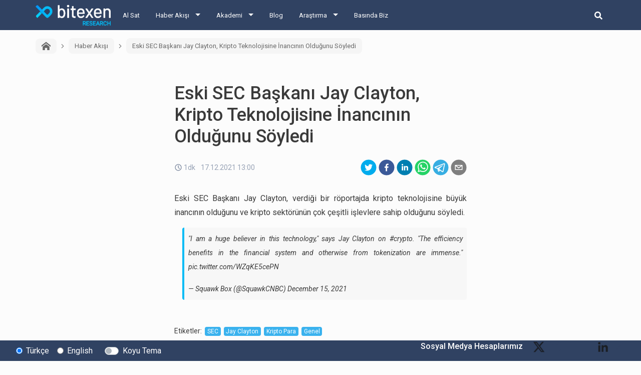

--- FILE ---
content_type: image/svg+xml
request_url: https://statics.bitexen.com/logos/bitexen_all_white_logo.svg
body_size: 3389
content:
<svg width="205" height="35" viewBox="0 0 205 35" fill="none" xmlns="http://www.w3.org/2000/svg">
<g clip-path="url(#clip0_692_4420)">
<path fill-rule="evenodd" clip-rule="evenodd" d="M204.805 34.3911C204.675 34.5214 204.496 34.5861 204.27 34.5861H201.059C200.832 34.5861 200.654 34.5214 200.524 34.3911C200.394 34.2617 200.329 34.0833 200.329 33.856V18.9705C200.329 17.3494 199.859 16.0361 198.919 15.0306C197.978 14.0259 196.73 13.5223 195.173 13.5223C193.778 13.5223 192.602 13.9359 191.647 14.763C190.69 15.5902 190.13 16.7015 189.969 18.0953V33.856C189.969 34.0833 189.903 34.2617 189.774 34.3911C189.643 34.5214 189.465 34.5861 189.239 34.5861H186.028C185.8 34.5861 185.622 34.5214 185.493 34.3911C185.362 34.2617 185.298 34.0833 185.298 33.856V10.5555C185.298 10.329 185.362 10.1507 185.493 10.0204C185.622 9.89098 185.8 9.8254 186.028 9.8254H189.239C189.465 9.8254 189.643 9.89098 189.774 10.0204C189.903 10.1507 189.969 10.329 189.969 10.5555V11.9178C189.969 12.0148 190.001 12.0804 190.066 12.1128C190.13 12.1451 190.179 12.1294 190.212 12.0638C191.574 10.3457 193.617 9.48527 196.341 9.48527C199.066 9.48527 201.108 10.2556 202.665 11.7963C204.221 13.3369 204.999 15.4206 204.999 18.0472V33.8568C204.999 34.0842 204.934 34.2626 204.804 34.392L204.805 34.3911ZM179.656 23.9326H164.285C164.122 23.9326 164.042 24.014 164.042 24.1757C164.106 25.4086 164.219 26.2838 164.382 26.8024C164.738 28.0999 165.452 29.1212 166.522 29.867C167.592 30.6138 168.921 30.9863 170.511 30.9863C173.138 30.9539 175.018 29.9326 176.153 27.9216C176.315 27.6295 176.494 27.4835 176.689 27.4835C176.85 27.4835 176.996 27.5325 177.127 27.6295L179.121 28.8458C179.38 29.0084 179.51 29.2191 179.51 29.478L179.413 29.867C178.538 31.4567 177.297 32.7053 175.692 33.6129C174.086 34.5214 172.213 34.9752 170.073 34.9752C167.77 34.9752 165.824 34.4645 164.236 33.4433C162.646 32.422 161.446 30.9548 160.636 29.0408C159.824 27.0629 159.42 24.7441 159.42 22.0851C159.42 19.7181 159.597 17.9187 159.955 16.6858C160.539 14.4482 161.706 12.6811 163.457 11.3835C165.209 10.0868 167.332 9.43805 169.83 9.43805C172.91 9.43805 175.262 10.2407 176.884 11.8461C178.505 13.4515 179.559 15.779 180.045 18.8263C180.207 20.0268 180.321 21.4861 180.385 23.2043C180.385 23.6904 180.142 23.9335 179.656 23.9335V23.9326ZM175.327 17.6581C175.003 16.3937 174.362 15.3803 173.406 14.6179C172.45 13.8563 171.258 13.4751 169.831 13.4751C168.404 13.4751 167.244 13.8152 166.353 14.4963C165.46 15.1775 164.852 16.1183 164.529 17.318C164.301 18.0315 164.155 18.9399 164.09 20.0416C164.09 20.2043 164.171 20.2847 164.334 20.2847H175.376C175.538 20.2847 175.619 20.2043 175.619 20.0416C175.554 18.9714 175.457 18.1775 175.327 17.6581ZM157.377 33.7108C157.474 33.9058 157.523 34.0684 157.523 34.197C157.523 34.4567 157.328 34.5861 156.939 34.5861H153.485C153.096 34.5861 152.787 34.4243 152.561 34.0999L147.065 26.025C147.032 25.9603 146.983 25.928 146.919 25.928C146.854 25.928 146.788 25.9603 146.724 26.025L141.227 34.0999C141 34.4243 140.692 34.5861 140.303 34.5861H136.655C136.266 34.5861 136.071 34.4567 136.071 34.197C136.071 34.0676 136.12 33.9049 136.217 33.7108L144.049 22.3771C144.114 22.2801 144.114 22.1821 144.049 22.0851L136.217 10.7024C136.12 10.5074 136.071 10.3457 136.071 10.2162C136.071 9.95743 136.266 9.82715 136.655 9.82715H140.06C140.449 9.82715 140.757 9.98978 140.984 10.3133L146.48 18.3882C146.545 18.4538 146.61 18.4853 146.675 18.4853C146.741 18.4853 146.789 18.4529 146.822 18.3882L152.319 10.3133C152.545 9.98978 152.854 9.82715 153.243 9.82715H156.94C157.329 9.82715 157.524 9.95743 157.524 10.2162C157.524 10.3465 157.475 10.5083 157.378 10.7024L149.546 22.0851C149.514 22.1821 149.514 22.2801 149.546 22.3771L157.378 33.7108H157.377ZM133.298 23.9326H117.927C117.764 23.9326 117.684 24.014 117.684 24.1757C117.748 25.4086 117.861 26.2838 118.024 26.8024C118.381 28.0999 119.094 29.1212 120.164 29.867C121.235 30.6138 122.564 30.9863 124.153 30.9863C126.78 30.9539 128.661 29.9326 129.796 27.9216C129.957 27.6295 130.136 27.4835 130.331 27.4835C130.492 27.4835 130.638 27.5325 130.769 27.6295L132.763 28.8458C133.022 29.0084 133.152 29.2191 133.152 29.478L133.055 29.867C132.18 31.4567 130.939 32.7053 129.334 33.6129C127.729 34.5214 125.856 34.9752 123.715 34.9752C121.412 34.9752 119.467 34.4645 117.878 33.4433C116.288 32.422 115.089 30.9548 114.278 29.0408C113.467 27.0629 113.062 24.7441 113.062 22.0851C113.062 19.7181 113.239 17.9187 113.597 16.6858C114.181 14.4482 115.348 12.6811 117.1 11.3835C118.851 10.0868 120.974 9.43805 123.472 9.43805C126.553 9.43805 128.904 10.2407 130.526 11.8461C132.147 13.4515 133.201 15.779 133.687 18.8263C133.849 20.0268 133.963 21.4861 134.028 23.2043C134.028 23.6904 133.785 23.9335 133.298 23.9335V23.9326ZM128.968 17.6581C128.644 16.3937 128.003 15.3803 127.047 14.6179C126.091 13.8563 124.899 13.4751 123.472 13.4751C122.045 13.4751 120.886 13.8152 119.994 14.4963C119.101 15.1775 118.493 16.1183 118.17 17.318C117.942 18.0315 117.796 18.9399 117.732 20.0416C117.732 20.2043 117.812 20.2847 117.975 20.2847H129.017C129.179 20.2847 129.26 20.2043 129.26 20.0416C129.195 18.9714 129.098 18.1775 128.968 17.6581ZM108.831 13.6692H103.868C103.706 13.6692 103.625 13.7505 103.625 13.9122V26.6082C103.625 28.0029 103.924 28.9918 104.525 29.5759C105.125 30.16 106.089 30.4511 107.419 30.4511H108.587C108.813 30.4511 108.991 30.5167 109.122 30.6461C109.251 30.7764 109.317 30.9548 109.317 31.1812V33.7108C109.317 34.1655 109.074 34.4243 108.588 34.489L106.593 34.538C104.096 34.538 102.231 34.0999 100.999 33.2247C99.7659 32.3494 99.1503 30.7117 99.1503 28.3115V13.9131C99.1503 13.7514 99.069 13.67 98.9073 13.67H96.2316C96.0043 13.67 95.8259 13.6053 95.6965 13.4751C95.5662 13.3457 95.5015 13.1673 95.5015 12.9399V10.5564C95.5015 10.3299 95.5662 10.1515 95.6965 10.0213C95.8268 9.89098 96.0043 9.82627 96.2316 9.82627H98.9073C99.069 9.82627 99.1503 9.74583 99.1503 9.5832V4.13494C99.1503 3.90848 99.215 3.7301 99.3453 3.59982C99.4747 3.47041 99.6531 3.40483 99.8804 3.40483H102.896C103.123 3.40483 103.301 3.47041 103.431 3.59982C103.561 3.7301 103.626 3.90848 103.626 4.13494V9.5832C103.626 9.74583 103.707 9.82627 103.869 9.82627H108.831C109.058 9.82627 109.236 9.89185 109.367 10.0213C109.496 10.1515 109.562 10.3299 109.562 10.5564V12.9399C109.562 13.1673 109.496 13.3457 109.367 13.4751C109.236 13.6053 109.058 13.67 108.831 13.67L108.831 13.6692ZM88.8379 6.1294C87.8971 6.1294 87.1267 5.8461 86.5269 5.27775C85.9262 4.71116 85.6272 3.97231 85.6272 3.0647C85.6272 2.15709 85.9262 1.41912 86.5269 0.851645C87.1267 0.285048 87.8962 0 88.8379 0C89.7796 0 90.5403 0.284173 91.1244 0.851645C91.7085 1.41912 91.9997 2.15709 91.9997 3.0647C91.9997 3.97231 91.7076 4.71116 91.1244 5.27775C90.5403 5.84523 89.7787 6.1294 88.8379 6.1294ZM76.9446 33.2483C75.4039 34.3998 73.4663 34.9752 71.1317 34.9752C69.9959 34.9752 68.9501 34.7566 67.9944 34.3185C67.0379 33.8805 66.202 33.257 65.4893 32.4456C65.4238 32.3809 65.3591 32.3652 65.2944 32.3966C65.2288 32.429 65.1973 32.4937 65.1973 32.5916V33.856C65.1973 34.0833 65.1317 34.2617 65.0023 34.3911C64.872 34.5214 64.6937 34.5861 64.4672 34.5861H61.2565C61.0291 34.5861 60.8508 34.5214 60.7214 34.3911C60.5911 34.2617 60.5264 34.0833 60.5264 33.856V1.26435C60.5264 1.03789 60.5911 0.859515 60.7214 0.729232C60.8516 0.59895 61.0291 0.534246 61.2565 0.534246H64.4672C64.6937 0.534246 64.872 0.599824 65.0023 0.729232C65.1317 0.859515 65.1973 1.03789 65.1973 1.26435V11.8199C65.1973 11.9169 65.2297 11.9738 65.2944 11.9904C65.3591 12.007 65.4238 11.9825 65.4893 11.9178C66.202 11.1072 67.0379 10.4908 67.9944 10.0694C68.951 9.6479 69.9968 9.43718 71.1317 9.43718C73.531 9.43718 75.5176 10.0379 77.0906 11.2366C78.6636 12.4372 79.7907 14.1064 80.471 16.2468C80.9571 17.8032 81.2002 19.7662 81.2002 22.1332C81.2002 24.6627 80.9082 26.7385 80.3249 28.3596C79.6115 30.4677 78.4844 32.0976 76.9446 33.2483ZM74.9746 15.8097C73.9691 14.2533 72.5255 13.4751 70.6456 13.4751C68.7656 13.4751 67.4506 14.3022 66.5106 15.9557C65.6668 17.4474 65.2463 19.5231 65.2463 22.1821C65.2463 24.8411 65.6354 26.8845 66.4136 28.3115C67.3867 30.0629 68.7971 30.9382 70.6456 30.9382C72.8175 30.9382 74.3748 30.0463 75.3156 28.2626C76.1262 26.7385 76.5319 24.7283 76.5319 22.2311C76.5319 19.5721 76.0125 17.4316 74.9755 15.8097H74.9746ZM87.2325 9.82627H90.4433C90.6697 9.82627 90.8481 9.89185 90.9784 10.0213C91.1078 10.1515 91.1734 10.3299 91.1734 10.5564V33.8568C91.1734 34.0842 91.1078 34.2626 90.9784 34.392C90.8481 34.5222 90.6697 34.5869 90.4433 34.5869H87.2325C87.0052 34.5869 86.8268 34.5222 86.6974 34.392C86.5671 34.2626 86.5024 34.0842 86.5024 33.8568V10.5555C86.5024 10.329 86.5671 10.1507 86.6974 10.0204C86.8277 9.8901 87.0052 9.8254 87.2325 9.8254V9.82627Z" fill="#FDFDFD"/>
<path fill-rule="evenodd" clip-rule="evenodd" d="M41.8093 26.7849L35.582 33.0123C33.6164 34.9779 30.431 34.9779 28.4654 33.0123L0 4.54596L2.96502 1.58094C3.94782 0.598141 5.54094 0.598141 6.52287 1.58094L17.4946 12.5527L22.5354 7.51186C27.7755 2.2717 36.2728 2.2717 41.5129 7.51186L41.8093 7.80827C47.0495 13.0484 47.0495 21.5456 41.8093 26.7858V26.7849ZM36.9172 12.404C34.2153 9.70218 29.8338 9.70218 27.132 12.404L22.239 17.297L30.2448 25.3029C31.2276 26.2857 32.8207 26.2857 33.8026 25.3029L36.9163 22.1892C39.6181 19.4874 39.6181 15.1058 36.9163 12.404H36.9172ZM11.5785 18.4678L16.3229 23.2122L4.74438 34.7907L1.77936 31.8257C0.79656 30.8429 0.79656 29.2498 1.77936 28.2679L11.5794 18.4678H11.5785Z" fill="#FDFDFD"/>
</g>
<defs>
<clipPath id="clip0_692_4420">
<rect width="205" height="34.9752" fill="white"/>
</clipPath>
</defs>
</svg>


--- FILE ---
content_type: application/javascript; charset=UTF-8
request_url: https://research.bitexen.com/_next/static/chunks/f3a422ef4a79389eafbc15172fac36a6d25617ae.50e6fe14e46d6e772c6a.js
body_size: 3922
content:
(window.webpackJsonp_N_E=window.webpackJsonp_N_E||[]).push([[8],{"65eO":function(e,t,a){"use strict";var n=a("wx14"),r=a("zLVn"),i=a("TSYQ"),c=a.n(i),o=a("q1tI"),l=a.n(o),s=a("vUet"),d=l.a.forwardRef((function(e,t){var a=e.bsPrefix,i=e.variant,o=e.pill,d=e.className,u=e.as,m=void 0===u?"span":u,b=Object(r.a)(e,["bsPrefix","variant","pill","className","as"]),j=Object(s.a)(a,"badge");return l.a.createElement(m,Object(n.a)({ref:t},b,{className:c()(d,j,o&&j+"-pill",i&&j+"-"+i)}))}));d.displayName="Badge",d.defaultProps={pill:!1},t.a=d},"6xyR":function(e,t,a){"use strict";var n=a("wx14"),r=a("zLVn"),i=a("TSYQ"),c=a.n(i),o=a("q1tI"),l=a.n(o),s=a("vUet"),d=a("YdCC"),u=function(e){return l.a.forwardRef((function(t,a){return l.a.createElement("div",Object(n.a)({},t,{ref:a,className:c()(t.className,e)}))}))},m=l.a.createContext(null);m.displayName="CardContext";var b=m,j=l.a.forwardRef((function(e,t){var a=e.bsPrefix,i=e.className,o=e.variant,d=e.as,u=void 0===d?"img":d,m=Object(r.a)(e,["bsPrefix","className","variant","as"]),b=Object(s.a)(a,"card-img");return l.a.createElement(u,Object(n.a)({ref:t,className:c()(o?b+"-"+o:b,i)},m))}));j.displayName="CardImg",j.defaultProps={variant:null};var p=j,f=u("h5"),v=u("h6"),O=Object(d.a)("card-body"),h=Object(d.a)("card-title",{Component:f}),g=Object(d.a)("card-subtitle",{Component:v}),_=Object(d.a)("card-link",{Component:"a"}),x=Object(d.a)("card-text",{Component:"p"}),C=Object(d.a)("card-header"),y=Object(d.a)("card-footer"),w=Object(d.a)("card-img-overlay"),N=l.a.forwardRef((function(e,t){var a=e.bsPrefix,i=e.className,d=e.bg,u=e.text,m=e.border,j=e.body,p=e.children,f=e.as,v=void 0===f?"div":f,h=Object(r.a)(e,["bsPrefix","className","bg","text","border","body","children","as"]),g=Object(s.a)(a,"card"),_=Object(o.useMemo)((function(){return{cardHeaderBsPrefix:g+"-header"}}),[g]);return l.a.createElement(b.Provider,{value:_},l.a.createElement(v,Object(n.a)({ref:t},h,{className:c()(i,g,d&&"bg-"+d,u&&"text-"+u,m&&"border-"+m)}),j?l.a.createElement(O,null,p):p))}));N.displayName="Card",N.defaultProps={body:!1},N.Img=p,N.Title=h,N.Subtitle=g,N.Body=O,N.Link=_,N.Text=x,N.Header=C,N.Footer=y,N.ImgOverlay=w;t.a=N},A6jT:function(e,t,a){"use strict";var n=a("nKUr"),r=(a("q1tI"),a("TSYQ")),i=a.n(r),c=a("Kjw/"),o=a.n(c),l=a("k7Sn");t.a=function(e){var t=e.difficultyLevel,a=Object(l.useTranslation)().t;return Object(n.jsxs)("div",{className:i()(o.a.levelContainer,o.a[t]),children:[Object(n.jsx)("div",{className:o.a.circle}),a(t)]})}},"Hd/f":function(e,t,a){e.exports={readingTimeWrapper:"ReadingTime_readingTimeWrapper__35xBo",clockIconWrapper:"ReadingTime_clockIconWrapper__2Lu5k"}},"Kjw/":function(e,t,a){e.exports={levelContainer:"DifficultyLevel_levelContainer__39s27",circle:"DifficultyLevel_circle__2U_dp",Intermediate:"DifficultyLevel_Intermediate__2pNOT",Expert:"DifficultyLevel_Expert__3FV4F"}},M0rq:function(e,t,a){e.exports={thumbnailContainer:"post-thumbnail_thumbnailContainer__FCyVn",postTitle:"post-thumbnail_postTitle__1qCPB",postDescription:"post-thumbnail_postDescription__3em-B",postDate:"post-thumbnail_postDate__39eEb",cardBody:"post-thumbnail_cardBody__pJAYq",infoContainer:"post-thumbnail_infoContainer__2jrvj",infoContainerOnlyDate:"post-thumbnail_infoContainerOnlyDate__JefqK",sourceOfInformation:"post-thumbnail_sourceOfInformation__dr7AS"}},cXQg:function(e,t,a){"use strict";a.d(t,"b",(function(){return r})),a.d(t,"c",(function(){return i})),a.d(t,"a",(function(){return c}));a("rePB");var n=a("nKUr");function r(){return Object(n.jsx)("svg",{width:25,height:25,xmlns:"http://www.w3.org/2000/svg",x:"0",y:"0",enableBackground:"new 0 0 492 492",version:"1.1",viewBox:"0 0 492 492",xmlSpace:"preserve",children:Object(n.jsx)("path",{d:"M198.608 246.104L382.664 62.04c5.068-5.056 7.856-11.816 7.856-19.024 0-7.212-2.788-13.968-7.856-19.032l-16.128-16.12C361.476 2.792 354.712 0 347.504 0s-13.964 2.792-19.028 7.864L109.328 227.008c-5.084 5.08-7.868 11.868-7.848 19.084-.02 7.248 2.76 14.028 7.848 19.112l218.944 218.932c5.064 5.072 11.82 7.864 19.032 7.864 7.208 0 13.964-2.792 19.032-7.864l16.124-16.12c10.492-10.492 10.492-27.572 0-38.06L198.608 246.104z"})})}function i(){return Object(n.jsx)("svg",{width:25,height:25,xmlns:"http://www.w3.org/2000/svg",x:"0",y:"0",enableBackground:"new 0 0 492.004 492.004",version:"1.1",viewBox:"0 0 492.004 492.004",xmlSpace:"preserve",children:Object(n.jsx)("path",{d:"M382.678 226.804L163.73 7.86C158.666 2.792 151.906 0 144.698 0s-13.968 2.792-19.032 7.86l-16.124 16.12c-10.492 10.504-10.492 27.576 0 38.064L293.398 245.9l-184.06 184.06c-5.064 5.068-7.86 11.824-7.86 19.028 0 7.212 2.796 13.968 7.86 19.04l16.124 16.116c5.068 5.068 11.824 7.86 19.032 7.86s13.968-2.792 19.032-7.86L382.678 265c5.076-5.084 7.864-11.872 7.848-19.088.016-7.244-2.772-14.028-7.848-19.108z"})})}function c(){return Object(n.jsxs)("svg",{xmlns:"http://www.w3.org/2000/svg",width:"16",height:"16",viewBox:"0 0 16 16",fill:"none",children:[Object(n.jsx)("path",{d:"M7.99753 2.66667C9.05233 2.66667 10.0835 2.97946 10.9605 3.56549C11.8376 4.15153 12.5212 4.98448 12.9249 5.95902C13.3285 6.93353 13.4341 8.00593 13.2284 9.04047C13.0226 10.0751 12.5147 11.0253 11.7687 11.7713C11.0229 12.5171 10.0726 13.0251 9.038 13.2309C8.00347 13.4367 6.93107 13.331 5.95654 12.9273C4.982 12.5237 4.14905 11.8401 3.56301 10.9631C2.97698 10.086 2.66419 9.05487 2.66419 8C2.66581 6.58601 3.22823 5.23039 4.22807 4.23055C5.22791 3.23071 6.58353 2.66829 7.99753 2.66667ZM7.99753 1.33333C6.679 1.33333 5.39005 1.72433 4.29372 2.45687C3.19739 3.18941 2.34291 4.2306 1.83833 5.44878C1.33374 6.66693 1.20172 8.0074 1.45895 9.3006C1.71619 10.5938 2.35113 11.7817 3.28347 12.7141C4.21583 13.6464 5.40371 14.2813 6.69693 14.5386C7.99013 14.7958 9.3306 14.6638 10.5487 14.1592C11.7669 13.6546 12.8081 12.8001 13.5407 11.7038C14.2732 10.6075 14.6642 9.31853 14.6642 8C14.6642 7.12453 14.4918 6.25761 14.1567 5.44877C13.8217 4.63992 13.3307 3.90499 12.7116 3.28593C12.0925 2.66687 11.3576 2.17581 10.5487 1.84078C9.73993 1.50575 8.873 1.33332 7.99753 1.33333Z",fill:"#7D8AA0"}),Object(n.jsx)("path",{d:"M10.374 11.3147L7.33533 8.276V4.00267H8.66867V7.724L11.3167 10.372L10.374 11.3147Z",fill:"#7D8AA0"})]})}},k5IM:function(e,t,a){"use strict";var n=a("nKUr"),r=(a("q1tI"),a("Hd/f")),i=a.n(r),c=a("cXQg"),o=a("k7Sn");t.a=function(e){var t=e.readingTimeMinutes,a=Object(o.useTranslation)().t;return t?Object(n.jsxs)("div",{className:i.a.readingTimeWrapper,children:[Object(n.jsx)("div",{className:i.a.clockIconWrapper,children:Object(n.jsx)(c.a,{})}),Object(n.jsx)("div",{children:"".concat(t).concat(a("minute"))})]}):null}},"lK2+":function(e,t,a){e.exports={skeletonComponent:"skeleton_skeletonComponent__2vZ1D","pulse-effect":"skeleton_pulse-effect__24xql",centerDiv:"skeleton_centerDiv__2dmud"}},"m+99":function(e,t,a){"use strict";var n=a("nKUr"),r=a("6xyR"),i=a("M0rq"),c=a.n(i),o=a("ouXO"),l=a.n(o),s=a("65eO"),d=a("rePB"),u=a("lK2+"),m=a.n(u),b=a("TSYQ"),j=a.n(b),p=a("s52S");function f(e,t){var a=Object.keys(e);if(Object.getOwnPropertySymbols){var n=Object.getOwnPropertySymbols(e);t&&(n=n.filter((function(t){return Object.getOwnPropertyDescriptor(e,t).enumerable}))),a.push.apply(a,n)}return a}function v(e){for(var t=1;t<arguments.length;t++){var a=null!=arguments[t]?arguments[t]:{};t%2?f(Object(a),!0).forEach((function(t){Object(d.a)(e,t,a[t])})):Object.getOwnPropertyDescriptors?Object.defineProperties(e,Object.getOwnPropertyDescriptors(a)):f(Object(a)).forEach((function(t){Object.defineProperty(e,t,Object.getOwnPropertyDescriptor(a,t))}))}return e}var O=function(e){var t=e.className,a=e.width,r=void 0===a?"100%":a,i=e.height,c=e.borderRadius,o=e.marginTop,l=e.marginBottom,s=e.count,d=void 0===s?1:s,u=e.spaceBetween,b=e.children,f={width:r,height:i,borderRadius:c,marginTop:o,marginBottom:l};return Object(n.jsxs)("div",{children:[Object(p.d)(d).map((function(e,a){return Object(n.jsx)("div",{className:j()(m.a.skeletonComponent,t),style:v(v({},f),{},{marginTop:0!==a?u:0})},a)})),1===d&&Object(n.jsx)("div",{className:m.a.centerDiv,children:b})]})},h=a("ma3e");var g=function(e){var t=e.imagePath,a=e.imageAlt,r=e.widthRatio,i=e.heightRatio,c=e.categoryName,o=e.imageFitStyle,d="".concat(100/r*i,"%");return Object(n.jsxs)("div",{className:l.a.container,style:{paddingTop:d},children:[t&&Object(n.jsx)("div",{className:l.a.lowerGradient}),t?Object(n.jsx)("img",{className:l.a.aspectRatiotedImage,style:{objectFit:o},src:t,alt:a}):Object(n.jsx)(O,{className:l.a.aspectRatiotedImage,children:Object(n.jsx)(h.a,{className:l.a.skeletonIcon})}),c&&Object(n.jsx)(s.a,{variant:"light",className:l.a.categoryBadge,children:c})]})},_=a("JIQk"),x=a("YFqc"),C=a.n(x),y=a("nOHt"),w=a("A6jT"),N=a("k5IM");t.a=function(e){var t,a,i,o=e.post,l=e.setSelectedPost,s=e.isInPress,d=e.hideThumbnailImage,u=o.title,m=o.content_date,b=o.category,f=o.thumbnail_img,v=o.thumbnail_img_en,h=o.img,x=o.description,I=o.externalUrl,T=(o.source_of_information,o.readingTime),P=o.level,k=Object(y.useRouter)(),S=!(k.asPath&&"/category/haber-akisi"===k.asPath||"/category/news-feed"===k.asPath),D=s?h&&Object(p.f)(h).smallImage.url:"en"===k.locale?null!==v?null===(t=Object(p.f)(v))||void 0===t?void 0:t.smallImage.url:null===(a=Object(p.f)(f))||void 0===a?void 0:a.smallImage.url:null===(i=Object(p.f)(f))||void 0===i?void 0:i.smallImage.url,R=s&&!I?"contain":"cover",B=Object(n.jsxs)(r.a,{className:j()(c.a.thumbnailContainer,"pointerCursor"),onClick:function(){if(s&&(!(null===o||void 0===o?void 0:o.url)||!(null===o||void 0===o?void 0:o.content)))if(o.externalUrl){var e=document.createElement("a");e.href=o.externalUrl,e.target="_blank",e.rel="noopener noreferrer",e.click(),e.remove()}else l(o)},children:[!d&&Object(n.jsx)(g,{imagePath:D,imageAlt:"".concat(u,"-thumbnail-image"),categoryName:s?"en"===k.locale?_.IN_PRESS_CONSTS_EN.name:_.IN_PRESS_CONSTS.name:null===b||void 0===b?void 0:b.name,widthRatio:4,heightRatio:3,imageFitStyle:R}),Object(n.jsxs)(r.a.Body,{className:c.a.cardBody,children:[u?Object(n.jsx)(r.a.Title,{className:c.a.postTitle,children:u}):Object(n.jsx)(O,{height:"24px",borderRadius:"4px",marginBottom:"12px"}),x?Object(n.jsx)(r.a.Text,{className:c.a.postDescription,children:x}):Object(n.jsx)(O,{count:7,height:"8px",borderRadius:"4px",spaceBetween:4}),Object(n.jsxs)("div",{className:S?c.a.infoContainer:c.a.infoContainerOnlyDate,children:[S&&P&&Object(n.jsx)(w.a,{difficultyLevel:P}),S&&!_.CATEGORIES_WITHOUT_READING_TIME.includes(null===b||void 0===b?void 0:b.name.toLowerCase())&&Object(n.jsx)(N.a,{readingTimeMinutes:null!==T&&void 0!==T?T:Object(p.c)(null===o||void 0===o?void 0:o.content)}),m&&Object(n.jsx)(r.a.Text,{className:c.a.postDate,children:Object(p.b)(m,"DD.MM.YYYY")})]})]})]});return s?(null===o||void 0===o?void 0:o.url)&&(null===o||void 0===o?void 0:o.content)?Object(n.jsx)(C.a,{href:"/".concat(_.IN_PRESS_CONSTS.url,"/").concat(o.url),children:Object(n.jsx)("a",{children:B})}):B:Object(n.jsx)(C.a,{href:"/post/".concat(o.url),children:Object(n.jsx)("a",{children:B})})}},ouXO:function(e,t,a){e.exports={container:"post-thumbnail-image_container__iFq5R",lowerGradient:"post-thumbnail-image_lowerGradient__39idc",aspectRatiotedImage:"post-thumbnail-image_aspectRatiotedImage__3Dzz6",categoryBadge:"post-thumbnail-image_categoryBadge__fDjc9",skeletonIcon:"post-thumbnail-image_skeletonIcon___pLM8"}}}]);